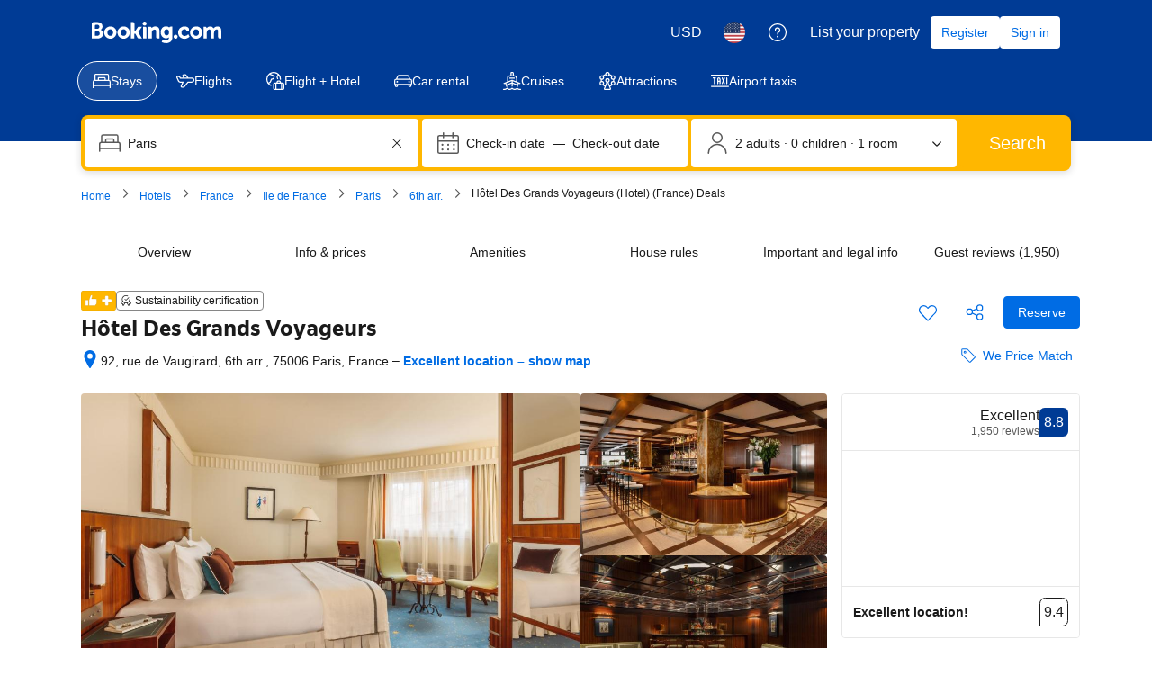

--- FILE ---
content_type: text/html; charset=UTF-8
request_url: https://www.booking.com/hotel/fr/hoteldesgrandsvoyageurs.html
body_size: 1813
content:
<!DOCTYPE html>
<html lang="en">
<head>
    <meta charset="utf-8">
    <meta name="viewport" content="width=device-width, initial-scale=1">
    <title></title>
    <style>
        body {
            font-family: "Arial";
        }
    </style>
    <script type="text/javascript">
    window.awsWafCookieDomainList = ['booking.com'];
    window.gokuProps = {
"key":"AQIDAHjcYu/GjX+QlghicBgQ/[base64]",
          "iv":"A6x+TAA3owAAGBXC",
          "context":"AgT2UEYqo7oSOVEnW9v8msGuny9gfWQMcr50HX2nOWp7xUm7+Ck91X+fWurdSpleUvKDIF6NBtTNn+y5DQyCe43PcqntVGrSGbSq/KVE3LVNIKcyJipI1VPs3oo71JpKyf2MsGnKYsAli0gnaQTiNXlp2cdeXlsP3GTbnzi6ReJ1/kHVqQIZyZUjrW/ojUcDtTDmvmGRjmSeQhnR0iXUl0NjuXAqzDAf/OQzwnUd3rS3m87RoKEjiOM46/eyGitDsUyXO5psk/nJYSx2IoEUilDFBfZcg3sX9nf6Sp4vFBizwpAkQsPr+eKxNchdaHHhCvIffi3sECIW6+rW8bhfxKltysETbNifFeA71YKpL5VGLYk="
};
    </script>
    <script src="https://d8c14d4960ca.337f8b16.us-east-2.token.awswaf.com/d8c14d4960ca/a18a4859af9c/f81f84a03d17/challenge.js"></script>
</head>
<body>
    <div id="challenge-container"></div>
    <script type="text/javascript">
        AwsWafIntegration.saveReferrer();
        AwsWafIntegration.checkForceRefresh().then((forceRefresh) => {
            if (forceRefresh) {
                AwsWafIntegration.forceRefreshToken().then(() => {
                    window.location.reload(true);
                });
            } else {
                AwsWafIntegration.getToken().then(() => {
                    window.location.reload(true);
                });
            }
        });
    </script>
    <noscript>
        <h1>JavaScript is disabled</h1>
        In order to continue, we need to verify that you're not a robot.
        This requires JavaScript. Enable JavaScript and then reload the page.
    </noscript>
</body>
</html>

--- FILE ---
content_type: text/javascript
request_url: https://cf.bstatic.com/psb/capla/static/js/remoteEntry.3eb7be00.client.js
body_size: 8148
content:
var bPaymentsExperienceWebComponents;(()=>{"use strict";var e={f1b10f07:(e,a,c)=>{var t={"./ActivePaymentInstrument":()=>c.e("c297dc8a").then((()=>()=>c("ccb2a8d3"))),"./CancellationAndGeneralTermsConsent":()=>c.e("6ab55dfa").then((()=>()=>c("39551a93"))),"./CancelledScheduleInfo":()=>c.e("3c653314").then((()=>()=>c("7ecce7c6"))),"./FXDisclaimerConvertedWrapped":()=>c.e("21366851").then((()=>()=>c("78113b18"))),"./FXDisclaimerPriceNotes":()=>c.e("fd775340").then((()=>()=>c("1f2a2f41"))),"./MockedComponents":()=>c.e("784f351f").then((()=>()=>c("eb49cc00"))),"./PaymentCurrency":()=>c.e("797c7d11").then((()=>()=>c("ac0d3d66"))),"./PaymentInfo":()=>c.e("bc8f01d0").then((()=>()=>c("675f20d4"))),"./PaymentInfoEmail":()=>c.e("8c15e502").then((()=>()=>c("5284119f"))),"./PaymentInfoEmailCustom":()=>c.e("778ee29c").then((()=>()=>c("352ad230"))),"./PaymentInfoEmailP2P":()=>c.e("7f6ce58b").then((()=>()=>c("43b937ab"))),"./PaymentInfoEmailTransactions":()=>c.e("8575a543").then((()=>()=>c("6d2db40c"))),"./PaymentInstrument":()=>c.e("7f867283").then((()=>()=>c("a61363b3"))),"./PaymentInstrumentCustom":()=>c.e("6933a36a").then((()=>()=>c("c06c5f53"))),"./PaymentInstrumentHideHeader":()=>c.e("693a80a0").then((()=>()=>c("9632c3d0"))),"./PaymentOverview":()=>c.e("ee83faf7").then((()=>()=>c("4f389658"))),"./PaymentSchedule":()=>c.e("9f355e25").then((()=>()=>c("8c6c0573"))),"./PaymentTiming":()=>c.e("19d783c5").then((()=>()=>c("05445f95"))),"./PaymentUrgentBanner":()=>c.e("532fdbe1").then((()=>()=>c("21207cfa"))),"./PendingActionAlert":()=>c.e("5bd94244").then((()=>()=>c("3f9f6f35"))),"./PendingActionAlertEmail":()=>c.e("fb88d45a").then((()=>()=>c("de097c01"))),"./PrebookIntegration":()=>c.e("f7fc3537").then((()=>()=>c("15ade33a"))),"./PricesWillConvert":()=>c.e("b2ac6827").then((()=>()=>c("3f4b71d0"))),"./RefundInfo":()=>c.e("9856c173").then((()=>()=>c("5be299bd"))),"./RefundTrackerSheet":()=>c.e("52c8163f").then((()=>()=>c("de65fc26")))},d=(e,a)=>(c.R=a,a=c.o(t,e)?t[e]():Promise.resolve().then((()=>{throw new Error('Module "'+e+'" does not exist in container.')})),c.R=void 0,a),n=(e,a)=>{if(c.S){var t="default",d=c.S[t];if(d&&d!==e)throw new Error("Container initialization failed as it has already been initialized with a different share scope");return c.S[t]=e,c.I(t,a)}};c.d(a,{get:()=>d,init:()=>n})}},a={};function c(t){var d=a[t];if(void 0!==d)return d.exports;var n=a[t]={id:t,loaded:!1,exports:{}};return e[t].call(n.exports,n,n.exports,c),n.loaded=!0,n.exports}c.m=e,c.c=a,Object.defineProperty(c,"miniCssF",{set:function(){},get:function(){return function(e){return{"node_modules_bookingcom_bui-react_index_js-_df680":1,"node_modules_bookingcom_bui-react_index_js-_df681":1}[e]?"static/css/"+e+".40f3e96d"+(window&&"rtl"===window.getComputedStyle(document.body).getPropertyValue("direction")&&!window.__caplaChunkMetadataStore.chunkMetadata.featureNames.VaQTSJMUJMeQUeIVWVaEWSUVdNVdeVfXfVVfVIaJGbNHJaVWSWTSJfKJMeNKfC?".rtl.css":".css"):"static/css/"+e+"."+{21366851:"7ede9ccd","6ab55dfa":"371cf1f5","3c653314":"d3f2839a",fd775340:"3b69866e","784f351f":"bf9ac101","797c7d11":"e7039bbd",bc8f01d0:"d3f2839a","7f867283":"8889a1ee","6933a36a":"8889a1ee","693a80a0":"8889a1ee","19d783c5":"fcb91f6b","5bd94244":"ab1c9ad6",fb88d45a:"ab1c9ad6",f7fc3537:"1b46924b","9856c173":"d3f2839a","52c8163f":"47ddd8b7","355400b7":"d3f2839a",b8902ee2:"ab1c9ad6"}[e]+".chunk"+(window&&"rtl"===window.getComputedStyle(document.body).getPropertyValue("direction")&&!window.__caplaChunkMetadataStore.chunkMetadata.featureNames.VaQTSJMUJMeQUeIVWVaEWSUVdNVdeVfXfVVfVIaJGbNHJaVWSWTSJfKJMeNKfC?".rtl.css":".css")}}}),c.n=e=>{var a=e&&e.__esModule?()=>e.default:()=>e;return c.d(a,{a:a}),a},(()=>{var e,a=Object.getPrototypeOf?e=>Object.getPrototypeOf(e):e=>e.__proto__;c.t=function(t,d){if(1&d&&(t=this(t)),8&d)return t;if("object"===typeof t&&t){if(4&d&&t.__esModule)return t;if(16&d&&"function"===typeof t.then)return t}var n=Object.create(null);c.r(n);var f={};e=e||[null,a({}),a([]),a(a)];for(var o=2&d&&t;"object"==typeof o&&!~e.indexOf(o);o=a(o))Object.getOwnPropertyNames(o).forEach((e=>f[e]=()=>t[e]));return f.default=()=>t,c.d(n,f),n}})(),c.d=(e,a)=>{for(var t in a)c.o(a,t)&&!c.o(e,t)&&Object.defineProperty(e,t,{enumerable:!0,get:a[t]})},c.f={},c.e=e=>Promise.all(Object.keys(c.f).reduce(((a,t)=>(c.f[t](e,a),a)),[])),c.u=e=>"c297dc8a"===e?"static/js/"+e+".49cb0368.chunk.js":"6ab55dfa"===e?"static/js/"+e+".9ca354e1.chunk.js":"3c653314"===e?"static/js/"+e+".54e1aa69.chunk.js":"21366851"===e?"static/js/"+e+".05414d9a.chunk.js":"fd775340"===e?"static/js/"+e+".d030b678.chunk.js":"784f351f"===e?"static/js/"+e+".cd2cff2a.chunk.js":"797c7d11"===e?"static/js/"+e+".efd00cf8.chunk.js":"bc8f01d0"===e?"static/js/"+e+".b1ee0560.chunk.js":"8c15e502"===e?"static/js/"+e+".c87c0f75.chunk.js":"778ee29c"===e?"static/js/"+e+".ee36b6c2.chunk.js":"7f6ce58b"===e?"static/js/"+e+".2f470d14.chunk.js":"8575a543"===e?"static/js/"+e+".d518f51a.chunk.js":"7f867283"===e?"static/js/"+e+".eaef1c17.chunk.js":"6933a36a"===e?"static/js/"+e+".b0161407.chunk.js":"693a80a0"===e?"static/js/"+e+".147389e6.chunk.js":"ee83faf7"===e?"static/js/"+e+".197351d6.chunk.js":"9f355e25"===e?"static/js/"+e+".b82154be.chunk.js":"19d783c5"===e?"static/js/"+e+".25882335.chunk.js":"532fdbe1"===e?"static/js/"+e+".554d0ed0.chunk.js":"5bd94244"===e?"static/js/"+e+".c978075c.chunk.js":"fb88d45a"===e?"static/js/"+e+".a3f7c768.chunk.js":"f7fc3537"===e?"static/js/"+e+".e70369ab.chunk.js":"b2ac6827"===e?"static/js/"+e+".c88113e1.chunk.js":"9856c173"===e?"static/js/"+e+".99ef7e7d.chunk.js":"52c8163f"===e?"static/js/"+e+".d2c2afce.chunk.js":"84f491f0"===e?"static/js/"+e+".7798c264.chunk.js":"4ce692f9"===e?"static/js/"+e+".7bf2551b.chunk.js":"255bf961"===e?"static/js/"+e+".adb22403.chunk.js":"c31bf594"===e?"static/js/"+e+".8cdb7761.chunk.js":"3a51565e"===e?"static/js/"+e+".bc33016c.chunk.js":"df1279a9"===e?"static/js/"+e+".661aac61.chunk.js":"aeaec740"===e?"static/js/"+e+".64a00506.chunk.js":"41ec5149"===e?"static/js/"+e+".cd5d2059.chunk.js":"d7930abd"===e?"static/js/"+e+".572c5ef1.chunk.js":"7d6246c7"===e?"static/js/"+e+".c1def887.chunk.js":"ceab7cb7"===e?"static/js/"+e+".faadd4fa.chunk.js":"28ec9020"===e?"static/js/"+e+".c1ce7b67.chunk.js":"1c3f47c2"===e?"static/js/"+e+".c523eac2.chunk.js":"666a442e"===e?"static/js/"+e+".13abf5c6.chunk.js":"5b813fa1"===e?"static/js/"+e+".daa82eee.chunk.js":"4abe827f"===e?"static/js/"+e+".1b7c89a3.chunk.js":"529fe13b"===e?"static/js/"+e+".d41f5fad.chunk.js":"d6aabffa"===e?"static/js/"+e+".7740dcab.chunk.js":"93377830"===e?"static/js/"+e+".48f5a55d.chunk.js":"3cbe6fa3"===e?"static/js/"+e+".ab514947.chunk.js":"9aa9c537"===e?"static/js/"+e+".3c46b581.chunk.js":"54a5c7d1"===e?"static/js/"+e+".4b2747c6.chunk.js":"02f86b75"===e?"static/js/"+e+".515a293a.chunk.js":"989974ff"===e?"static/js/"+e+".e5efbe55.chunk.js":"f54359ce"===e?"static/js/"+e+".9b5e21fe.chunk.js":"355400b7"===e?"static/js/"+e+".282dcdf0.chunk.js":"b8902ee2"===e?"static/js/"+e+".97f7e2be.chunk.js":"e9247563"===e?"static/js/"+e+".8ad26b9d.chunk.js":"08f2300b"===e?"static/js/"+e+".93287bbe.chunk.js":"be670c9f"===e?"static/js/"+e+".3362c24f.chunk.js":"08b1d9cb"===e?"static/js/"+e+".5abd421d.chunk.js":"917d68fd"===e?"static/js/"+e+".d597f1b7.chunk.js":"8721a974"===e?"static/js/"+e+".a6b2df34.chunk.js":"cb3b7dfe"===e?"static/js/"+e+".5418af83.chunk.js":"b3d67e9e"===e?"static/js/"+e+".45bce824.chunk.js":"9aa70b87"===e?"static/js/"+e+".e2936cc8.chunk.js":"a71e6399"===e?"static/js/"+e+".f70858c4.chunk.js":"node_modules_bookingcom_bui-react_index_js-_df680"===e?"static/js/"+e+".e2fef257.js":"node_modules_bookingcom_bui-react_index_js-_df681"===e?"static/js/"+e+".dae1f72c.js":void 0,c.miniCssF=e=>({"node_modules_bookingcom_bui-react_index_js-_df680":1,"node_modules_bookingcom_bui-react_index_js-_df681":1}[e]?"static/css/"+e+".40f3e96d.css":"static/css/"+e+"."+{21366851:"7ede9ccd","6ab55dfa":"371cf1f5","3c653314":"d3f2839a",fd775340:"3b69866e","784f351f":"bf9ac101","797c7d11":"e7039bbd",bc8f01d0:"d3f2839a","7f867283":"8889a1ee","6933a36a":"8889a1ee","693a80a0":"8889a1ee","19d783c5":"fcb91f6b","5bd94244":"ab1c9ad6",fb88d45a:"ab1c9ad6",f7fc3537:"1b46924b","9856c173":"d3f2839a","52c8163f":"47ddd8b7","355400b7":"d3f2839a",b8902ee2:"ab1c9ad6"}[e]+".chunk.css"),c.g=function(){if("object"===typeof globalThis)return globalThis;try{return this||new Function("return this")()}catch(e){if("object"===typeof window)return window}}(),c.o=(e,a)=>Object.prototype.hasOwnProperty.call(e,a),(()=>{var e={},a="b-payments-experience-web-components:";c.l=(t,d,n,f)=>{if(e[t])e[t].push(d);else{var o,r;if(void 0!==n)for(var b=document.getElementsByTagName("script"),s=0;s<b.length;s++){var i=b[s];if(i.getAttribute("src")==t||i.getAttribute("data-webpack")==a+n){o=i;break}}o||(r=!0,(o=document.createElement("script")).charset="utf-8",o.timeout=120,c.nc&&o.setAttribute("nonce",c.nc),o.setAttribute("data-webpack",a+n),o.src=t),e[t]=[d];var u=(a,c)=>{o.onerror=o.onload=null,clearTimeout(l);var d=e[t];if(delete e[t],o.parentNode&&o.parentNode.removeChild(o),d&&d.forEach((e=>e(c))),a)return a(c)},l=setTimeout(u.bind(null,void 0,{type:"timeout",target:o}),12e4);o.onerror=u.bind(null,o.onerror),o.onload=u.bind(null,o.onload),r&&document.head.appendChild(o)}}})(),c.r=e=>{"undefined"!==typeof Symbol&&Symbol.toStringTag&&Object.defineProperty(e,Symbol.toStringTag,{value:"Module"}),Object.defineProperty(e,"__esModule",{value:!0})},c.nmd=e=>(e.paths=[],e.children||(e.children=[]),e),(()=>{c.S={};var e={},a={};c.I=(t,d)=>{d||(d=[]);var n=a[t];if(n||(n=a[t]={}),!(d.indexOf(n)>=0)){if(d.push(n),e[t])return e[t];c.o(c.S,t)||(c.S[t]={});var f=c.S[t],o="b-payments-experience-web-components",r=(e,a,c,t)=>{var d=f[e]=f[e]||{},n=d[a];(!n||!n.loaded&&(!t!=!n.eager?t:o>n.from))&&(d[a]={get:c,from:o,eager:!!t})},b=[];if("default"===t)r("@apollo/client","3.10.8",(()=>c.e("84f491f0").then((()=>()=>c("8ef94565"))))),r("@bookingcom/capla-server/constants","11.66.0",(()=>c.e("4ce692f9").then((()=>()=>c("352ad3e4"))))),r("@bookingcom/capla-server/context","11.66.0",(()=>c.e("255bf961").then((()=>()=>c("16cee867"))))),r("@bookingcom/capla-server/et","11.66.0",(()=>c.e("c31bf594").then((()=>()=>c("7d5491d4"))))),r("@bookingcom/capla-server/eventBus","11.66.0",(()=>c.e("3a51565e").then((()=>()=>c("29231e66"))))),r("@bookingcom/capla-server/features","11.66.0",(()=>c.e("df1279a9").then((()=>()=>c("d8da3338"))))),r("@bookingcom/capla-server/flog","11.66.0",(()=>c.e("aeaec740").then((()=>()=>c("4ccd8b85"))))),r("@bookingcom/capla-server/loadable","11.66.0",(()=>c.e("41ec5149").then((()=>()=>c("641c6525"))))),r("@bookingcom/capla-server/package.json","11.66.0",(()=>c.e("d7930abd").then((()=>()=>c("3462d4c4"))))),r("@bookingcom/capla-server/utils","11.66.0",(()=>c.e("7d6246c7").then((()=>()=>c("9d59f1ef"))))),r("@bookingcom/lingojs-core","1.22.0",(()=>c.e("ceab7cb7").then((()=>()=>c("3a88b380"))))),r("@bookingcom/lingojs-react","1.13.0",(()=>c.e("28ec9020").then((()=>()=>c("586c05c1"))))),r("bui-react-10","11.19.2",(()=>c.e("node_modules_bookingcom_bui-react_index_js-_df680").then((()=>()=>c("664ed146"))))),r("graphql","15.9.0",(()=>c.e("1c3f47c2").then((()=>()=>c("7afc82da"))))),r("react-dom/server","18.3.1",(()=>c.e("666a442e").then((()=>()=>c("17d3148a"))))),r("react-dom","18.3.1",(()=>c.e("5b813fa1").then((()=>()=>c("626cd766"))))),r("react-helmet","6.1.0",(()=>c.e("4abe827f").then((()=>()=>c("c1ebc3b8"))))),r("react/jsx-runtime","18.3.1",(()=>c.e("529fe13b").then((()=>()=>c("e33775bd"))))),r("react","18.3.1",(()=>c.e("d6aabffa").then((()=>()=>c("262caaf6")))));return b.length?e[t]=Promise.all(b).then((()=>e[t]=1)):e[t]=1}}})(),(()=>{var e={21366851:1,eaf8c576:1,"6ab55dfa":1,"3c653314":1,fd775340:1,"797c7d11":1,bc8f01d0:1,"8c15e502":1,"778ee29c":1,"7f6ce58b":1,"8575a543":1,"7f867283":1,"6933a36a":1,"693a80a0":1,ee83faf7:1,"9f355e25":1,"19d783c5":1,"532fdbe1":1,"5bd94244":1,fb88d45a:1,f7fc3537:1,b2ac6827:1,"9856c173":1,"52c8163f":1,"355400b7":1,b8902ee2:1},a={},t=document.querySelector("[data-capla-application-context]"),d=t&&t.text?JSON.parse(t.text):{};c.f.fetchPreparedChunkMetadata=(c,t)=>{var n="15000",f="/v0/api/chunk-metadata",o="https://accommodations.dqs.booking.com/orca/chunk-metadata",r="https://accommodations.booking.com/orca/chunk-metadata",b="/orca/chunk-metadata",s="/page/v0/chunk-metadata",i="b-payments-experience-web-componentsZeBOWCSb",u="x-booking-et-serialized-state",l=window.location.hostname,h=window.location.protocol,m=window.location.host,p="true"===document.body.dataset.caplaFpr,j="localhost"===l||"127.0.0.1"===l,k=/\.dev\.booking\.com$/.test(l),g=/\.dqs\.booking\.com$/.test(l),_=/orca\..+\.svc\.bplatform-eu-nl-dev-\w\.booking\.com/.test(l),v=/orca\.dqs\.booking\.com/.test(l),y=/orca(-staging)?\.prod\.booking\.com/.test(l),w=!1;1===e[c]&&t.push(function(e,c){var t=e,S=document.querySelector("[data-capla-namespace]");S&&(t=S.getAttribute("data-capla-namespace"));if(window.__caplaChunkMetadataStore.isChunkIdInStore(c))return Promise.resolve(window.__caplaChunkMetadataStore.getMetadata());a[t]||(a[t]={});if(!a[t][c]){var C=function(e,a){var c=function(e,a){var c,t=e.slice(0,-8),n=t.replace("b-",""),S=new RegExp("((-staging)?.prod.booking.com|^booking.com)"),C=new RegExp("".concat(n,"(-staging)?.dqs.booking.com")),x=new RegExp("".concat(n,"(-staging)?.prod.booking.com")),P=new URLSearchParams({chunk:String(a),mfe:t}),E=C.test(l),I=x.test(l),M=function(e){return/^exp_|^b_feature_running_|^i_am_from$|^i_am_from_region$|^my_ip|^requestContext\./.test(e)},O=new Headers({Accept:"application/json"}),A=!1,N=new URL(d.basePageUrl),V=null===N||void 0===N?void 0:N.searchParams.get("ses"),T=h+"//"+m+f,B=k||g?o:r;if(p)c=s;else if(v||_)c=o;else if(y)c=r;else{var $=S.test(l);j||E||I?(c=T,A=!0):c=$?b:B}w;A?P.set("requestContext.localization.locale",d.language):P.set("lang",d.language);d.isInternalIp&&(null===N||void 0===N||N.searchParams.forEach((function(e,a){M(a)&&P.set(a,e)})));d.etSerializedState&&O.append(u,d.etSerializedState);V&&P.set("ses",V);return P.set("namespace",i.slice(-8)),{url:c+"?"+P.toString(),headers:O}}(e,a);return window.__caplaFetch(c.url,{headers:c.headers,timeoutMs:n,credentials:"include",mode:"cors",cache:"no-store"}).then((function(c){return c.ok?c.json():c.text().then((function(t){throw new Error(`chunk-metadata request failed for ${e}/${a} with status ${c.status}\n/******/ \t\t\t            Details: ${t}`)}))})).catch((e=>{throw new Error(e)}))}(t,c).then((function(e){return window.__caplaChunkMetadataStore.populate(t,e,!0)})).catch((function(e){function d(){return e.message?e.stack?`${e.message} ${e.stack}`:e.message:String(e)}delete a[t][c];var n=d();window.__caplaChunkMetadataStore.errorsByChunkId||(window.__caplaChunkMetadataStore.errorsByChunkId={}),window.__caplaChunkMetadataStore.errorsByChunkId[c]||(window.__caplaChunkMetadataStore.errorsByChunkId[c]=[]),window.__caplaChunkMetadataStore.errorsByChunkId[c].push(n)}));a[t][c]=C}return a[t][c]}(i,c))}})(),(()=>{var e;c.g.importScripts&&(e=c.g.location+"");var a=c.g.document;if(!e&&a&&(a.currentScript&&(e=a.currentScript.src),!e)){var t=a.getElementsByTagName("script");t.length&&(e=t[t.length-1].src)}if(!e)throw new Error("Automatic publicPath is not supported in this browser");e=e.replace(/#.*$/,"").replace(/\?.*$/,"").replace(/\/[^\/]+$/,"/"),c.p=e+"../../"})(),(()=>{var e=e=>{var a=e=>e.split(".").map((e=>+e==e?+e:e)),c=/^([^-+]+)?(?:-([^+]+))?(?:\+(.+))?$/.exec(e),t=c[1]?a(c[1]):[];return c[2]&&(t.length++,t.push.apply(t,a(c[2]))),c[3]&&(t.push([]),t.push.apply(t,a(c[3]))),t},a=(a,c)=>{a=e(a),c=e(c);for(var t=0;;){if(t>=a.length)return t<c.length&&"u"!=(typeof c[t])[0];var d=a[t],n=(typeof d)[0];if(t>=c.length)return"u"==n;var f=c[t],o=(typeof f)[0];if(n!=o)return"o"==n&&"n"==o||"s"==o||"u"==n;if("o"!=n&&"u"!=n&&d!=f)return d<f;t++}},t=e=>{var a=e[0],c="";if(1===e.length)return"*";if(a+.5){c+=0==a?">=":-1==a?"<":1==a?"^":2==a?"~":a>0?"=":"!=";for(var d=1,n=1;n<e.length;n++)d--,c+="u"==(typeof(o=e[n]))[0]?"-":(d>0?".":"")+(d=2,o);return c}var f=[];for(n=1;n<e.length;n++){var o=e[n];f.push(0===o?"not("+r()+")":1===o?"("+r()+" || "+r()+")":2===o?f.pop()+" "+f.pop():t(o))}return r();function r(){return f.pop().replace(/^\((.+)\)$/,"$1")}},d=(a,c)=>{if(0 in a){c=e(c);var t=a[0],n=t<0;n&&(t=-t-1);for(var f=0,o=1,r=!0;;o++,f++){var b,s,i=o<a.length?(typeof a[o])[0]:"";if(f>=c.length||"o"==(s=(typeof(b=c[f]))[0]))return!r||("u"==i?o>t&&!n:""==i!=n);if("u"==s){if(!r||"u"!=i)return!1}else if(r)if(i==s)if(o<=t){if(b!=a[o])return!1}else{if(n?b>a[o]:b<a[o])return!1;b!=a[o]&&(r=!1)}else if("s"!=i&&"n"!=i){if(n||o<=t)return!1;r=!1,o--}else{if(o<=t||s<i!=n)return!1;r=!1}else"s"!=i&&"n"!=i&&(r=!1,o--)}}var u=[],l=u.pop.bind(u);for(f=1;f<a.length;f++){var h=a[f];u.push(1==h?l()|l():2==h?l()&l():h?d(h,c):!l())}return!!l()},n=(e,c)=>{var t=e[c];const d=Object.keys(t).find((e=>!0===t[e].eager));return void 0!==d?d:Object.keys(t).reduce(((e,c)=>!e||!t[e].loaded&&a(e,c)?c:e),0)},f=(e,a,c,d)=>"Unsatisfied version "+c+" from "+(c&&e[a][c].from)+" of shared singleton module "+a+" (required "+t(d)+")",o=(e,a,c,t)=>{var o=n(e,c);return d(t,o)||"undefined"!==typeof console&&console.warn&&console.warn(f(e,c,o,t)),r(e[c][o])},r=e=>(e.loaded=1,e.get()),b=e=>function(a,t,d,n){var f=c.I(a);return f&&f.then?f.then(e.bind(e,a,c.S[a],t,d,n)):e(a,c.S[a],t,d,n)},s=b(((e,a,t,d,n)=>a&&c.o(a,t)?o(a,0,t,d):n())),i={},u={ead71eb0:()=>s("default","react",[,[4,0,0,0],0,[0,0,0,0],2],(()=>c.e("d6aabffa").then((()=>()=>c("262caaf6"))))),"6222292b":()=>s("default","bui-react-10",[4,11,19,2],(()=>c.e("node_modules_bookingcom_bui-react_index_js-_df681").then((()=>()=>c("664ed146"))))),ebca7d7d:()=>s("default","react-helmet",[,[4,0,0,0],0,[0,0,0,0],2],(()=>c.e("93377830").then((()=>()=>c("c1ebc3b8"))))),df711bcf:()=>s("default","react-dom/server",[,[4,0,0,0],0,[0,0,0,0],2],(()=>c.e("3cbe6fa3").then((()=>()=>c("17d3148a"))))),cedcabf9:()=>s("default","@apollo/client",[,[4,0,0,0],0,[0,0,0,0],2],(()=>c.e("9aa9c537").then((()=>()=>c("8ef94565"))))),dc6d28ff:()=>s("default","@bookingcom/capla-server/context",[,[4,0,0,0],0,[0,0,0,0],2],(()=>c.e("54a5c7d1").then((()=>()=>c("16cee867"))))),"41c6c66e":()=>s("default","@bookingcom/capla-server/flog",[,[4,0,0,0],0,[0,0,0,0],2],(()=>c.e("02f86b75").then((()=>()=>c("4ccd8b85"))))),c44dcb0c:()=>s("default","@bookingcom/lingojs-react",[,[4,0,0,0],0,[0,0,0,0],2],(()=>c.e("989974ff").then((()=>()=>c("586c05c1"))))),abab1afe:()=>s("default","@bookingcom/lingojs-core",[,[4,0,0,0],0,[0,0,0,0],2],(()=>c.e("ceab7cb7").then((()=>()=>c("3a88b380"))))),d0fefcf5:()=>s("default","@bookingcom/capla-server/eventBus",[,[4,0,0,0],0,[0,0,0,0],2],(()=>c.e("3a51565e").then((()=>()=>c("29231e66"))))),d1e54a96:()=>s("default","@bookingcom/capla-server/utils",[,[4,0,0,0],0,[0,0,0,0],2],(()=>c.e("f54359ce").then((()=>()=>c("9d59f1ef"))))),"239beb17":()=>s("default","@bookingcom/capla-server/features",[,[4,0,0,0],0,[0,0,0,0],2],(()=>c.e("df1279a9").then((()=>()=>c("d8da3338"))))),d16e9636:()=>s("default","@bookingcom/capla-server/loadable",[,[4,0,0,0],0,[0,0,0,0],2],(()=>c.e("e9247563").then((()=>()=>c("641c6525"))))),"28dbd132":()=>s("default","@bookingcom/capla-server/et",[,[4,0,0,0],0,[0,0,0,0],2],(()=>c.e("08f2300b").then((()=>()=>c("7d5491d4"))))),"43a4d203":()=>s("default","@bookingcom/capla-server/constants",[,[4,0,0,0],0,[0,0,0,0],2],(()=>c.e("be670c9f").then((()=>()=>c("352ad3e4"))))),e272e47d:()=>s("default","graphql",[,[4,0,0,0],0,[0,0,0,0],2],(()=>c.e("1c3f47c2").then((()=>()=>c("7afc82da"))))),"2cb5c3c4":()=>s("default","react/jsx-runtime",[,[4,0,0,0],0,[0,0,0,0],2],(()=>c.e("08b1d9cb").then((()=>()=>c("e33775bd"))))),"07c9789d":()=>s("default","@bookingcom/capla-server/package.json",[,[4,0,0,0],0,[0,0,0,0],2],(()=>c.e("d7930abd").then((()=>()=>c("3462d4c4"))))),"692288f1":()=>s("default","react-dom",[,[4,0,0,0],0,[0,0,0,0],2],(()=>c.e("a71e6399").then((()=>()=>c("626cd766")))))},l={21366851:["ead71eb0","dc6d28ff","6222292b","c44dcb0c","abab1afe"],c297dc8a:["ead71eb0","6222292b","ebca7d7d","df711bcf","cedcabf9","dc6d28ff","41c6c66e"],"6ab55dfa":["ead71eb0","6222292b","c44dcb0c","abab1afe","d0fefcf5","d1e54a96","cedcabf9"],"3c653314":["ead71eb0","cedcabf9","d1e54a96","abab1afe","c44dcb0c","239beb17","dc6d28ff","41c6c66e","6222292b","ebca7d7d","df711bcf"],fd775340:["ead71eb0","d0fefcf5","cedcabf9","239beb17","41c6c66e","dc6d28ff","6222292b"],"784f351f":["ead71eb0","6222292b","d16e9636","cedcabf9"],"797c7d11":["ead71eb0","28dbd132","dc6d28ff","43a4d203","cedcabf9","d0fefcf5","239beb17","41c6c66e","abab1afe","6222292b","c44dcb0c"],bc8f01d0:["ead71eb0","28dbd132","d0fefcf5","d1e54a96","abab1afe","c44dcb0c","cedcabf9","239beb17","dc6d28ff","41c6c66e","6222292b","ebca7d7d","df711bcf"],"8c15e502":["ead71eb0","28dbd132","239beb17","d1e54a96","cedcabf9","dc6d28ff","41c6c66e","ebca7d7d","df711bcf","c44dcb0c","6222292b"],"778ee29c":["ead71eb0","28dbd132","239beb17","d1e54a96","cedcabf9","dc6d28ff","41c6c66e","ebca7d7d","df711bcf","c44dcb0c","6222292b"],"7f6ce58b":["ead71eb0","28dbd132","239beb17","d1e54a96","cedcabf9","dc6d28ff","41c6c66e","ebca7d7d","df711bcf","c44dcb0c","6222292b"],"8575a543":["ead71eb0","28dbd132","239beb17","d1e54a96","cedcabf9","dc6d28ff","41c6c66e","ebca7d7d","df711bcf","c44dcb0c","6222292b"],"7f867283":["ead71eb0","28dbd132","dc6d28ff","43a4d203","d0fefcf5","239beb17","abab1afe","c44dcb0c","cedcabf9","41c6c66e","6222292b","ebca7d7d","df711bcf"],"6933a36a":["ead71eb0","28dbd132","dc6d28ff","43a4d203","d0fefcf5","239beb17","abab1afe","c44dcb0c","cedcabf9","41c6c66e","6222292b","ebca7d7d","df711bcf"],"693a80a0":["ead71eb0","28dbd132","dc6d28ff","43a4d203","d0fefcf5","239beb17","abab1afe","c44dcb0c","cedcabf9","41c6c66e","6222292b","ebca7d7d","df711bcf"],ee83faf7:["ead71eb0","6222292b","dc6d28ff","d1e54a96","c44dcb0c","239beb17","cedcabf9"],"9f355e25":["ead71eb0","cedcabf9","dc6d28ff","6222292b","28dbd132","c44dcb0c","d0fefcf5","239beb17","41c6c66e","abab1afe"],"19d783c5":["ead71eb0","dc6d28ff","28dbd132","cedcabf9","d0fefcf5","41c6c66e","239beb17","abab1afe","6222292b","c44dcb0c","ebca7d7d","df711bcf"],"532fdbe1":["ead71eb0","6222292b","28dbd132","dc6d28ff","239beb17","cedcabf9"],"5bd94244":["ead71eb0","cedcabf9","239beb17","dc6d28ff","41c6c66e","6222292b","ebca7d7d","df711bcf","d1e54a96"],fb88d45a:["ead71eb0","cedcabf9","239beb17","dc6d28ff","41c6c66e","6222292b","ebca7d7d","df711bcf","d1e54a96"],f7fc3537:["ead71eb0","dc6d28ff","6222292b","d0fefcf5","28dbd132","43a4d203","cedcabf9","239beb17","41c6c66e","abab1afe","c44dcb0c","ebca7d7d","df711bcf"],b2ac6827:["ead71eb0","6222292b","c44dcb0c"],"9856c173":["ead71eb0","d1e54a96","abab1afe","c44dcb0c","cedcabf9","239beb17","dc6d28ff","41c6c66e","6222292b","ebca7d7d","df711bcf"],"52c8163f":["ead71eb0","6222292b","c44dcb0c","ebca7d7d","df711bcf"],"84f491f0":["e272e47d","ead71eb0"],"255bf961":["2cb5c3c4","ead71eb0"],c31bf594:["07c9789d","2cb5c3c4","ead71eb0"],aeaec740:["2cb5c3c4","ead71eb0"],"41ec5149":["2cb5c3c4","ead71eb0"],"7d6246c7":["2cb5c3c4","ead71eb0"],"28ec9020":["abab1afe","ead71eb0"],"node_modules_bookingcom_bui-react_index_js-_df680":["692288f1","ead71eb0"],"666a442e":["ead71eb0"],"5b813fa1":["ead71eb0"],"4abe827f":["ead71eb0"],"529fe13b":["ead71eb0"],"node_modules_bookingcom_bui-react_index_js-_df681":["692288f1"],"9aa9c537":["e272e47d"],"54a5c7d1":["2cb5c3c4"],"02f86b75":["2cb5c3c4"],"989974ff":["abab1afe"],f54359ce:["2cb5c3c4"],"355400b7":["28dbd132","d0fefcf5","d1e54a96","abab1afe","c44dcb0c","239beb17","dc6d28ff","41c6c66e","ebca7d7d","df711bcf"],b8902ee2:["239beb17","dc6d28ff","41c6c66e","ebca7d7d","df711bcf","d1e54a96"],e9247563:["2cb5c3c4"],"08f2300b":["07c9789d","2cb5c3c4"]};c.f.consumes=(e,a)=>{c.o(l,e)&&l[e].forEach((e=>{if(c.o(i,e))return a.push(i[e]);var t=a=>{i[e]=0,c.m[e]=t=>{delete c.c[e],t.exports=a()}},d=a=>{delete i[e],c.m[e]=t=>{throw delete c.c[e],a}};try{var n=u[e]();n.then?a.push(i[e]=n.then(t).catch(d)):t(n)}catch(f){d(f)}}))}})(),(()=>{if("undefined"!==typeof document){var e=e=>new Promise(((a,t)=>{var d=c.miniCssF(e),n=c.p+d;if(((e,a)=>{for(var c=document.getElementsByTagName("link"),t=0;t<c.length;t++){var d=(f=c[t]).getAttribute("data-href")||f.getAttribute("href");if("stylesheet"===f.rel&&(d===e||d===a))return f}var n=document.getElementsByTagName("style");for(t=0;t<n.length;t++){var f;if((d=(f=n[t]).getAttribute("data-href"))===e||d===a)return f}})(d,n))return a();((e,a,t,d,n)=>{var f=document.createElement("link");f.rel="stylesheet",f.type="text/css",c.nc&&(f.nonce=c.nc),f.onerror=f.onload=c=>{if(f.onerror=f.onload=null,"load"===c.type)d();else{var t=c&&c.type,o=c&&c.target&&c.target.href||a,r=new Error("Loading CSS chunk "+e+" failed.\n("+t+": "+o+")");r.name="ChunkLoadError",r.code="CSS_CHUNK_LOAD_FAILED",r.type=t,r.request=o,f.parentNode&&f.parentNode.removeChild(f),n(r)}},f.href=a,t?t.parentNode.insertBefore(f,t.nextSibling):document.head.appendChild(f)})(e,n,null,a,t)})),a={eaf8c576:0};c.f.miniCss=(c,t)=>{a[c]?t.push(a[c]):0!==a[c]&&{21366851:1,"6ab55dfa":1,"3c653314":1,fd775340:1,"784f351f":1,"797c7d11":1,bc8f01d0:1,"7f867283":1,"6933a36a":1,"693a80a0":1,"19d783c5":1,"5bd94244":1,fb88d45a:1,f7fc3537:1,"9856c173":1,"52c8163f":1,"node_modules_bookingcom_bui-react_index_js-_df680":1,"node_modules_bookingcom_bui-react_index_js-_df681":1,"355400b7":1,b8902ee2:1}[c]&&t.push(a[c]=e(c).then((()=>{a[c]=0}),(e=>{throw delete a[c],e})))}}})(),(()=>{var e={eaf8c576:0};c.f.j=(a,t)=>{var d=c.o(e,a)?e[a]:void 0;if(0!==d)if(d)t.push(d[2]);else{var n=new Promise(((c,t)=>d=e[a]=[c,t]));t.push(d[2]=n);var f=c.p+c.u(a),o=new Error;c.l(f,(t=>{if(c.o(e,a)&&(0!==(d=e[a])&&(e[a]=void 0),d)){var n=t&&("load"===t.type?"missing":t.type),f=t&&t.target&&t.target.src;o.message="Loading chunk "+a+" failed.\n("+n+": "+f+")",o.name="ChunkLoadError",o.type=n,o.request=f,d[1](o)}}),"chunk-"+a,a)}};var a=(a,t)=>{var d,n,f=t[0],o=t[1],r=t[2],b=0;if(f.some((a=>0!==e[a]))){for(d in o)c.o(o,d)&&(c.m[d]=o[d]);if(r)r(c)}for(a&&a(t);b<f.length;b++)n=f[b],c.o(e,n)&&e[n]&&e[n][0](),e[n]=0},t=self["b-payments-experience-web-components__LOADABLE_LOADED_CHUNKS__"]=self["b-payments-experience-web-components__LOADABLE_LOADED_CHUNKS__"]||[];t.forEach(a.bind(null,0)),t.push=a.bind(null,t.push.bind(t))})();var t=c("f1b10f07");bPaymentsExperienceWebComponents=t})();
//# sourceMappingURL=https://istatic.booking.com/internal-static/capla/static/js/remoteEntry.3eb7be00.client.js.map